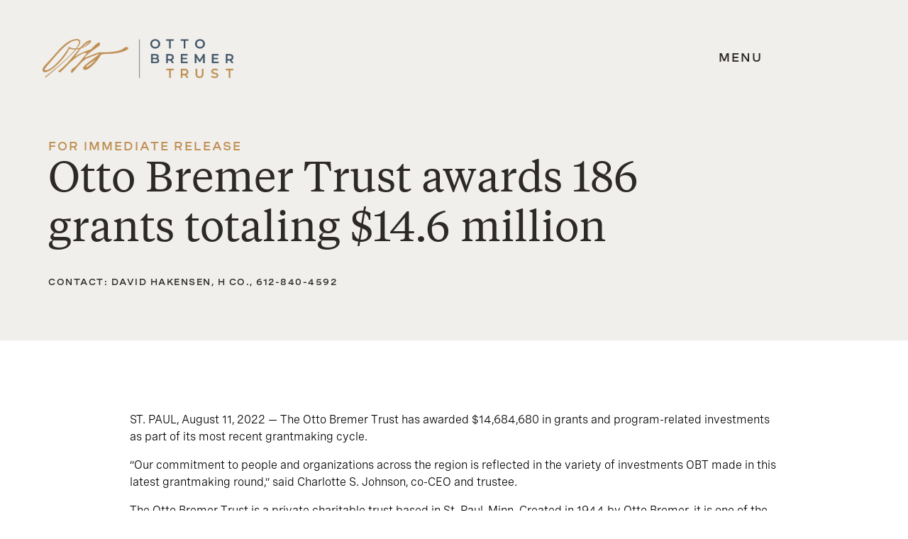

--- FILE ---
content_type: text/html; charset=UTF-8
request_url: https://ottobremer.org/news_stories/2022-08-11-news/
body_size: 23500
content:
 

<!DOCTYPE html>
<html lang="en-US">
<head>
	<meta name="statuscake">
	<meta charset="UTF-8" />
	<meta name="viewport" content="width=device-width" />
	<meta http-equiv="X-UA-Compatible" content="IE=edge"> 

	<title>Otto Bremer Trust awards 186 grants totaling $14.6 million - Otto Bremer Trust</title>
	<link rel="profile" href="http://gmpg.org/xfn/11" />
	<link rel="pingback" href="https://ottobremer.org/xmlrpc.php" />

	<!-- START: PreLoad FontAwesome -->
	<link rel="preload" href="https://ottobremer.org/wp-content/themes/otto-bremer-trust/assets/fonts/fontawesome-pro-7.1.0-web/webfonts/fa-solid-900.woff2" as="font" type="font/woff2" crossorigin="anonymous">
	<link rel="preload" href="https://ottobremer.org/wp-content/themes/otto-bremer-trust/assets/fonts/fontawesome-pro-7.1.0-web/webfonts/fa-brands-400.woff2" as="font" type="font/woff2" crossorigin="anonymous">
	<link rel="preload" href="https://ottobremer.org/wp-content/themes/otto-bremer-trust/assets/fonts/fontawesome-pro-7.1.0-web/webfonts/fa-regular-400.woff2" as="font" type="font/woff2" crossorigin="anonymous">
	<link rel="preload" href="https://ottobremer.org/wp-content/themes/otto-bremer-trust/assets/fonts/fontawesome-pro-7.1.0-web/webfonts/fa-light-300.woff2" as="font" type="font/woff2" crossorigin="anonymous">
	<!-- END: PreLoad FontAwesome -->

	<!-- add additional scripts and stylesheets to my_add_theme_scripts() in functions.php -->
		<meta name='robots' content='index, follow, max-image-preview:large, max-snippet:-1, max-video-preview:-1' />

	<!-- This site is optimized with the Yoast SEO plugin v26.7 - https://yoast.com/wordpress/plugins/seo/ -->
	<link rel="canonical" href="https://ottobremer.m02.project-qa.com/news_stories/2022-08-11-news/" />
	<meta property="og:locale" content="en_US" />
	<meta property="og:type" content="article" />
	<meta property="og:title" content="Otto Bremer Trust awards 186 grants totaling $14.6 million - Otto Bremer Trust" />
	<meta property="og:description" content="The Otto Bremer Trust has awarded $14,684,680 in grants and program-related investments as part of its most recent grantmaking cycle." />
	<meta property="og:url" content="https://ottobremer.m02.project-qa.com/news_stories/2022-08-11-news/" />
	<meta property="og:site_name" content="Otto Bremer Trust" />
	<meta property="article:modified_time" content="2022-09-16T22:46:24+00:00" />
	<meta name="twitter:card" content="summary_large_image" />
	<script type="application/ld+json" class="yoast-schema-graph">{"@context":"https://schema.org","@graph":[{"@type":"WebPage","@id":"https://ottobremer.m02.project-qa.com/news_stories/2022-08-11-news/","url":"https://ottobremer.m02.project-qa.com/news_stories/2022-08-11-news/","name":"Otto Bremer Trust awards 186 grants totaling $14.6 million - Otto Bremer Trust","isPartOf":{"@id":"https://ottobremer.m02.project-qa.com/#website"},"datePublished":"2022-08-11T11:05:13+00:00","dateModified":"2022-09-16T22:46:24+00:00","breadcrumb":{"@id":"https://ottobremer.m02.project-qa.com/news_stories/2022-08-11-news/#breadcrumb"},"inLanguage":"en-US","potentialAction":[{"@type":"ReadAction","target":["https://ottobremer.m02.project-qa.com/news_stories/2022-08-11-news/"]}]},{"@type":"BreadcrumbList","@id":"https://ottobremer.m02.project-qa.com/news_stories/2022-08-11-news/#breadcrumb","itemListElement":[{"@type":"ListItem","position":1,"name":"Home","item":"https://ottobremer.org/"},{"@type":"ListItem","position":2,"name":"News &amp; Publications","item":"https://ottobremer.m02.project-qa.com/news_stories/"},{"@type":"ListItem","position":3,"name":"Otto Bremer Trust awards 186 grants totaling $14.6 million"}]},{"@type":"WebSite","@id":"https://ottobremer.m02.project-qa.com/#website","url":"https://ottobremer.m02.project-qa.com/","name":"Otto Bremer Trust","description":"Good Lives Here","potentialAction":[{"@type":"SearchAction","target":{"@type":"EntryPoint","urlTemplate":"https://ottobremer.m02.project-qa.com/?s={search_term_string}"},"query-input":{"@type":"PropertyValueSpecification","valueRequired":true,"valueName":"search_term_string"}}],"inLanguage":"en-US"}]}</script>
	<!-- / Yoast SEO plugin. -->


<link rel="alternate" title="oEmbed (JSON)" type="application/json+oembed" href="https://ottobremer.org/wp-json/oembed/1.0/embed?url=https%3A%2F%2Fottobremer.org%2Fnews_stories%2F2022-08-11-news%2F" />
<link rel="alternate" title="oEmbed (XML)" type="text/xml+oembed" href="https://ottobremer.org/wp-json/oembed/1.0/embed?url=https%3A%2F%2Fottobremer.org%2Fnews_stories%2F2022-08-11-news%2F&#038;format=xml" />
<style id='wp-img-auto-sizes-contain-inline-css' type='text/css'>
img:is([sizes=auto i],[sizes^="auto," i]){contain-intrinsic-size:3000px 1500px}
/*# sourceURL=wp-img-auto-sizes-contain-inline-css */
</style>
<link rel='stylesheet' id='formidable-css' href='https://ottobremer.org/wp-content/plugins/formidable/css/formidableforms.css?ver=1191608' type='text/css' media='all' />
<style id='wp-emoji-styles-inline-css' type='text/css'>

	img.wp-smiley, img.emoji {
		display: inline !important;
		border: none !important;
		box-shadow: none !important;
		height: 1em !important;
		width: 1em !important;
		margin: 0 0.07em !important;
		vertical-align: -0.1em !important;
		background: none !important;
		padding: 0 !important;
	}
/*# sourceURL=wp-emoji-styles-inline-css */
</style>
<style id='wp-block-library-inline-css' type='text/css'>
:root{--wp-block-synced-color:#7a00df;--wp-block-synced-color--rgb:122,0,223;--wp-bound-block-color:var(--wp-block-synced-color);--wp-editor-canvas-background:#ddd;--wp-admin-theme-color:#007cba;--wp-admin-theme-color--rgb:0,124,186;--wp-admin-theme-color-darker-10:#006ba1;--wp-admin-theme-color-darker-10--rgb:0,107,160.5;--wp-admin-theme-color-darker-20:#005a87;--wp-admin-theme-color-darker-20--rgb:0,90,135;--wp-admin-border-width-focus:2px}@media (min-resolution:192dpi){:root{--wp-admin-border-width-focus:1.5px}}.wp-element-button{cursor:pointer}:root .has-very-light-gray-background-color{background-color:#eee}:root .has-very-dark-gray-background-color{background-color:#313131}:root .has-very-light-gray-color{color:#eee}:root .has-very-dark-gray-color{color:#313131}:root .has-vivid-green-cyan-to-vivid-cyan-blue-gradient-background{background:linear-gradient(135deg,#00d084,#0693e3)}:root .has-purple-crush-gradient-background{background:linear-gradient(135deg,#34e2e4,#4721fb 50%,#ab1dfe)}:root .has-hazy-dawn-gradient-background{background:linear-gradient(135deg,#faaca8,#dad0ec)}:root .has-subdued-olive-gradient-background{background:linear-gradient(135deg,#fafae1,#67a671)}:root .has-atomic-cream-gradient-background{background:linear-gradient(135deg,#fdd79a,#004a59)}:root .has-nightshade-gradient-background{background:linear-gradient(135deg,#330968,#31cdcf)}:root .has-midnight-gradient-background{background:linear-gradient(135deg,#020381,#2874fc)}:root{--wp--preset--font-size--normal:16px;--wp--preset--font-size--huge:42px}.has-regular-font-size{font-size:1em}.has-larger-font-size{font-size:2.625em}.has-normal-font-size{font-size:var(--wp--preset--font-size--normal)}.has-huge-font-size{font-size:var(--wp--preset--font-size--huge)}.has-text-align-center{text-align:center}.has-text-align-left{text-align:left}.has-text-align-right{text-align:right}.has-fit-text{white-space:nowrap!important}#end-resizable-editor-section{display:none}.aligncenter{clear:both}.items-justified-left{justify-content:flex-start}.items-justified-center{justify-content:center}.items-justified-right{justify-content:flex-end}.items-justified-space-between{justify-content:space-between}.screen-reader-text{border:0;clip-path:inset(50%);height:1px;margin:-1px;overflow:hidden;padding:0;position:absolute;width:1px;word-wrap:normal!important}.screen-reader-text:focus{background-color:#ddd;clip-path:none;color:#444;display:block;font-size:1em;height:auto;left:5px;line-height:normal;padding:15px 23px 14px;text-decoration:none;top:5px;width:auto;z-index:100000}html :where(.has-border-color){border-style:solid}html :where([style*=border-top-color]){border-top-style:solid}html :where([style*=border-right-color]){border-right-style:solid}html :where([style*=border-bottom-color]){border-bottom-style:solid}html :where([style*=border-left-color]){border-left-style:solid}html :where([style*=border-width]){border-style:solid}html :where([style*=border-top-width]){border-top-style:solid}html :where([style*=border-right-width]){border-right-style:solid}html :where([style*=border-bottom-width]){border-bottom-style:solid}html :where([style*=border-left-width]){border-left-style:solid}html :where(img[class*=wp-image-]){height:auto;max-width:100%}:where(figure){margin:0 0 1em}html :where(.is-position-sticky){--wp-admin--admin-bar--position-offset:var(--wp-admin--admin-bar--height,0px)}@media screen and (max-width:600px){html :where(.is-position-sticky){--wp-admin--admin-bar--position-offset:0px}}

/*# sourceURL=wp-block-library-inline-css */
</style><style id='global-styles-inline-css' type='text/css'>
:root{--wp--preset--aspect-ratio--square: 1;--wp--preset--aspect-ratio--4-3: 4/3;--wp--preset--aspect-ratio--3-4: 3/4;--wp--preset--aspect-ratio--3-2: 3/2;--wp--preset--aspect-ratio--2-3: 2/3;--wp--preset--aspect-ratio--16-9: 16/9;--wp--preset--aspect-ratio--9-16: 9/16;--wp--preset--color--black: #000000;--wp--preset--color--cyan-bluish-gray: #abb8c3;--wp--preset--color--white: #ffffff;--wp--preset--color--pale-pink: #f78da7;--wp--preset--color--vivid-red: #cf2e2e;--wp--preset--color--luminous-vivid-orange: #ff6900;--wp--preset--color--luminous-vivid-amber: #fcb900;--wp--preset--color--light-green-cyan: #7bdcb5;--wp--preset--color--vivid-green-cyan: #00d084;--wp--preset--color--pale-cyan-blue: #8ed1fc;--wp--preset--color--vivid-cyan-blue: #0693e3;--wp--preset--color--vivid-purple: #9b51e0;--wp--preset--gradient--vivid-cyan-blue-to-vivid-purple: linear-gradient(135deg,rgb(6,147,227) 0%,rgb(155,81,224) 100%);--wp--preset--gradient--light-green-cyan-to-vivid-green-cyan: linear-gradient(135deg,rgb(122,220,180) 0%,rgb(0,208,130) 100%);--wp--preset--gradient--luminous-vivid-amber-to-luminous-vivid-orange: linear-gradient(135deg,rgb(252,185,0) 0%,rgb(255,105,0) 100%);--wp--preset--gradient--luminous-vivid-orange-to-vivid-red: linear-gradient(135deg,rgb(255,105,0) 0%,rgb(207,46,46) 100%);--wp--preset--gradient--very-light-gray-to-cyan-bluish-gray: linear-gradient(135deg,rgb(238,238,238) 0%,rgb(169,184,195) 100%);--wp--preset--gradient--cool-to-warm-spectrum: linear-gradient(135deg,rgb(74,234,220) 0%,rgb(151,120,209) 20%,rgb(207,42,186) 40%,rgb(238,44,130) 60%,rgb(251,105,98) 80%,rgb(254,248,76) 100%);--wp--preset--gradient--blush-light-purple: linear-gradient(135deg,rgb(255,206,236) 0%,rgb(152,150,240) 100%);--wp--preset--gradient--blush-bordeaux: linear-gradient(135deg,rgb(254,205,165) 0%,rgb(254,45,45) 50%,rgb(107,0,62) 100%);--wp--preset--gradient--luminous-dusk: linear-gradient(135deg,rgb(255,203,112) 0%,rgb(199,81,192) 50%,rgb(65,88,208) 100%);--wp--preset--gradient--pale-ocean: linear-gradient(135deg,rgb(255,245,203) 0%,rgb(182,227,212) 50%,rgb(51,167,181) 100%);--wp--preset--gradient--electric-grass: linear-gradient(135deg,rgb(202,248,128) 0%,rgb(113,206,126) 100%);--wp--preset--gradient--midnight: linear-gradient(135deg,rgb(2,3,129) 0%,rgb(40,116,252) 100%);--wp--preset--font-size--small: 13px;--wp--preset--font-size--medium: 20px;--wp--preset--font-size--large: 36px;--wp--preset--font-size--x-large: 42px;--wp--preset--spacing--20: 0.44rem;--wp--preset--spacing--30: 0.67rem;--wp--preset--spacing--40: 1rem;--wp--preset--spacing--50: 1.5rem;--wp--preset--spacing--60: 2.25rem;--wp--preset--spacing--70: 3.38rem;--wp--preset--spacing--80: 5.06rem;--wp--preset--shadow--natural: 6px 6px 9px rgba(0, 0, 0, 0.2);--wp--preset--shadow--deep: 12px 12px 50px rgba(0, 0, 0, 0.4);--wp--preset--shadow--sharp: 6px 6px 0px rgba(0, 0, 0, 0.2);--wp--preset--shadow--outlined: 6px 6px 0px -3px rgb(255, 255, 255), 6px 6px rgb(0, 0, 0);--wp--preset--shadow--crisp: 6px 6px 0px rgb(0, 0, 0);}:where(.is-layout-flex){gap: 0.5em;}:where(.is-layout-grid){gap: 0.5em;}body .is-layout-flex{display: flex;}.is-layout-flex{flex-wrap: wrap;align-items: center;}.is-layout-flex > :is(*, div){margin: 0;}body .is-layout-grid{display: grid;}.is-layout-grid > :is(*, div){margin: 0;}:where(.wp-block-columns.is-layout-flex){gap: 2em;}:where(.wp-block-columns.is-layout-grid){gap: 2em;}:where(.wp-block-post-template.is-layout-flex){gap: 1.25em;}:where(.wp-block-post-template.is-layout-grid){gap: 1.25em;}.has-black-color{color: var(--wp--preset--color--black) !important;}.has-cyan-bluish-gray-color{color: var(--wp--preset--color--cyan-bluish-gray) !important;}.has-white-color{color: var(--wp--preset--color--white) !important;}.has-pale-pink-color{color: var(--wp--preset--color--pale-pink) !important;}.has-vivid-red-color{color: var(--wp--preset--color--vivid-red) !important;}.has-luminous-vivid-orange-color{color: var(--wp--preset--color--luminous-vivid-orange) !important;}.has-luminous-vivid-amber-color{color: var(--wp--preset--color--luminous-vivid-amber) !important;}.has-light-green-cyan-color{color: var(--wp--preset--color--light-green-cyan) !important;}.has-vivid-green-cyan-color{color: var(--wp--preset--color--vivid-green-cyan) !important;}.has-pale-cyan-blue-color{color: var(--wp--preset--color--pale-cyan-blue) !important;}.has-vivid-cyan-blue-color{color: var(--wp--preset--color--vivid-cyan-blue) !important;}.has-vivid-purple-color{color: var(--wp--preset--color--vivid-purple) !important;}.has-black-background-color{background-color: var(--wp--preset--color--black) !important;}.has-cyan-bluish-gray-background-color{background-color: var(--wp--preset--color--cyan-bluish-gray) !important;}.has-white-background-color{background-color: var(--wp--preset--color--white) !important;}.has-pale-pink-background-color{background-color: var(--wp--preset--color--pale-pink) !important;}.has-vivid-red-background-color{background-color: var(--wp--preset--color--vivid-red) !important;}.has-luminous-vivid-orange-background-color{background-color: var(--wp--preset--color--luminous-vivid-orange) !important;}.has-luminous-vivid-amber-background-color{background-color: var(--wp--preset--color--luminous-vivid-amber) !important;}.has-light-green-cyan-background-color{background-color: var(--wp--preset--color--light-green-cyan) !important;}.has-vivid-green-cyan-background-color{background-color: var(--wp--preset--color--vivid-green-cyan) !important;}.has-pale-cyan-blue-background-color{background-color: var(--wp--preset--color--pale-cyan-blue) !important;}.has-vivid-cyan-blue-background-color{background-color: var(--wp--preset--color--vivid-cyan-blue) !important;}.has-vivid-purple-background-color{background-color: var(--wp--preset--color--vivid-purple) !important;}.has-black-border-color{border-color: var(--wp--preset--color--black) !important;}.has-cyan-bluish-gray-border-color{border-color: var(--wp--preset--color--cyan-bluish-gray) !important;}.has-white-border-color{border-color: var(--wp--preset--color--white) !important;}.has-pale-pink-border-color{border-color: var(--wp--preset--color--pale-pink) !important;}.has-vivid-red-border-color{border-color: var(--wp--preset--color--vivid-red) !important;}.has-luminous-vivid-orange-border-color{border-color: var(--wp--preset--color--luminous-vivid-orange) !important;}.has-luminous-vivid-amber-border-color{border-color: var(--wp--preset--color--luminous-vivid-amber) !important;}.has-light-green-cyan-border-color{border-color: var(--wp--preset--color--light-green-cyan) !important;}.has-vivid-green-cyan-border-color{border-color: var(--wp--preset--color--vivid-green-cyan) !important;}.has-pale-cyan-blue-border-color{border-color: var(--wp--preset--color--pale-cyan-blue) !important;}.has-vivid-cyan-blue-border-color{border-color: var(--wp--preset--color--vivid-cyan-blue) !important;}.has-vivid-purple-border-color{border-color: var(--wp--preset--color--vivid-purple) !important;}.has-vivid-cyan-blue-to-vivid-purple-gradient-background{background: var(--wp--preset--gradient--vivid-cyan-blue-to-vivid-purple) !important;}.has-light-green-cyan-to-vivid-green-cyan-gradient-background{background: var(--wp--preset--gradient--light-green-cyan-to-vivid-green-cyan) !important;}.has-luminous-vivid-amber-to-luminous-vivid-orange-gradient-background{background: var(--wp--preset--gradient--luminous-vivid-amber-to-luminous-vivid-orange) !important;}.has-luminous-vivid-orange-to-vivid-red-gradient-background{background: var(--wp--preset--gradient--luminous-vivid-orange-to-vivid-red) !important;}.has-very-light-gray-to-cyan-bluish-gray-gradient-background{background: var(--wp--preset--gradient--very-light-gray-to-cyan-bluish-gray) !important;}.has-cool-to-warm-spectrum-gradient-background{background: var(--wp--preset--gradient--cool-to-warm-spectrum) !important;}.has-blush-light-purple-gradient-background{background: var(--wp--preset--gradient--blush-light-purple) !important;}.has-blush-bordeaux-gradient-background{background: var(--wp--preset--gradient--blush-bordeaux) !important;}.has-luminous-dusk-gradient-background{background: var(--wp--preset--gradient--luminous-dusk) !important;}.has-pale-ocean-gradient-background{background: var(--wp--preset--gradient--pale-ocean) !important;}.has-electric-grass-gradient-background{background: var(--wp--preset--gradient--electric-grass) !important;}.has-midnight-gradient-background{background: var(--wp--preset--gradient--midnight) !important;}.has-small-font-size{font-size: var(--wp--preset--font-size--small) !important;}.has-medium-font-size{font-size: var(--wp--preset--font-size--medium) !important;}.has-large-font-size{font-size: var(--wp--preset--font-size--large) !important;}.has-x-large-font-size{font-size: var(--wp--preset--font-size--x-large) !important;}
/*# sourceURL=global-styles-inline-css */
</style>

<style id='classic-theme-styles-inline-css' type='text/css'>
/*! This file is auto-generated */
.wp-block-button__link{color:#fff;background-color:#32373c;border-radius:9999px;box-shadow:none;text-decoration:none;padding:calc(.667em + 2px) calc(1.333em + 2px);font-size:1.125em}.wp-block-file__button{background:#32373c;color:#fff;text-decoration:none}
/*# sourceURL=/wp-includes/css/classic-themes.min.css */
</style>
<link rel='stylesheet' id='theme-vendor-styles-css' href='https://ottobremer.org/wp-content/themes/otto-bremer-trust/assets/dist/css/theme-vendor.min.css?ver=1768838675' type='text/css' media='' />
<link rel='stylesheet' id='theme-custom-styles-css' href='https://ottobremer.org/wp-content/themes/otto-bremer-trust/assets/dist/css/theme-custom.min.css?ver=1768838768' type='text/css' media='' />
<script type="text/javascript" src="https://ottobremer.org/wp-includes/js/jquery/jquery.min.js?ver=3.7.1" id="jquery-core-js"></script>
<script type="text/javascript" src="https://ottobremer.org/wp-includes/js/jquery/jquery-migrate.min.js?ver=3.4.1" id="jquery-migrate-js"></script>
<link rel="https://api.w.org/" href="https://ottobremer.org/wp-json/" /><link rel="EditURI" type="application/rsd+xml" title="RSD" href="https://ottobremer.org/xmlrpc.php?rsd" />
<meta name="generator" content="WordPress 6.9" />
<link rel='shortlink' href='https://ottobremer.org/?p=361' />
<script>document.documentElement.className += " js";</script>
<link rel="icon" href="https://ottobremer.org/wp-content/uploads/2022/09/obt-favicon-150x150.png" sizes="32x32" />
<link rel="icon" href="https://ottobremer.org/wp-content/uploads/2022/09/obt-favicon-300x300.png" sizes="192x192" />
<link rel="apple-touch-icon" href="https://ottobremer.org/wp-content/uploads/2022/09/obt-favicon-300x300.png" />
<meta name="msapplication-TileImage" content="https://ottobremer.org/wp-content/uploads/2022/09/obt-favicon-300x300.png" />
		<style type="text/css" id="wp-custom-css">
			.footer__bottom .frm-g-recaptcha > iframe {
	display: none;
}

.frm_fields_container div[aria-hidden=true] {
  overflow: hidden;
	width: 0;
	height: 0;
	position: absolute;
}		</style>
		
	<!-- START: FAVICON -->
		<link rel="shortcut icon" href="https://ottobremer.org/wp-content/uploads/2022/09/obt-favicon.png" type="image/png">
	<!-- END: FAVICON -->

	<!-- START: GOOGLE ANALYTICS -->
		<script async src="https://www.googletagmanager.com/gtag/js?id=UA-70848603-1"></script>
		<script>
			window.dataLayer = window.dataLayer || [];
			function gtag(){dataLayer.push(arguments);}
			gtag('js', new Date());

			gtag('config', 'UA-70848603-1');
		</script>
	<!-- END: GOOGLE ANALYTICS -->
</head>

<body class="wp-singular news_stories-template-default single single-news_stories postid-361 wp-theme-otto-bremer-trust" data-theme="light">
	<div class="wrapper">

		<header class="header" role="banner" aria-label="Global header navigation">
			<a class="screen-reader-text skip-link" href="#main">Skip to content</a>

									

						<div id="header--fixed" class="header--fixed">
				<div class="header__wrapper">
					
										<div class="header__item header__logo">
						<a href="https://ottobremer.org" aria-label="link to homepage" class="logo">
															<img 
									alt="logo"
									class="header__logo__img"
									draggable="false"
									height="70"
									src="https://ottobremer.org/wp-content/uploads/2022/08/obt-logo-lt-bg.png"
									width="334"
								/>
													</a>
												<button id="menu-trigger" aria-label="expand main navigation menu" class="header__menu__trigger main-trigger" aria-expanded="false" aria-controls="navigation-menu">
							<span class="trigger-text closed" data-darken="false">MENU</span>
							<span class="trigger-text open">CLOSE</span>
						</button>
					</div>

										<div class="header__nav__wrapper" role="dialog">
						<div class="header__item header__nav">
														<button id="desktop-menu-trigger" aria-label="close main navigation menu" class="header__menu__trigger tablet-min first-focusable-element" aria-expanded="true" aria-controls="navigation-menu">
								<span class="trigger-text open">CLOSE</span>
							</button>
							<div class="header__search">
								
<form action="https://ottobremer.org/" class="search-form" id="searchform" method="get" role="search" aria-label="Search this site">
	<label class="search-form--label" for="s" aria-labelledby="search-label">
		<span id="search-label" class="sr_only">Search this site</span>
		<input
			aria-label="Search this site"
			class="search-form--input"
			id="s"
			name="s"
			results=4
			placeholder="Search here"
			title="Search this site"
			type="search"
			value=""
		/>
		<button
			aria-label="search button"
			class="search-form--btn btn--search"
			type="submit">
				Search
		</button>
	</label>
</form>
							</div>

							<nav class="nav__wrapper" id="navigation-menu" aria-hidden="true" aria-label="Header main navigation">
								<div class="menu-main-menu-container"><ul id="menu-main-menu" class="menu"><li class='menu-heading menu-item menu-item-type-custom menu-item-object-custom menu-item-has-children' data-id='ABOUT US'><button class="menu-button" data-id="ABOUT US" data-url="/" data-type="menu-heading">ABOUT US</button>
<ul class="sub-menu  menu-depth-1">
<li class='inner-menu-heading menu-item menu-item-type-custom menu-item-object-custom menu-item-has-children' data-id='ABOUT US'><button class="menu-button" data-id="ABOUT US" data-url="/" data-type="inner-menu-heading">ABOUT US</button>
	<ul class="sub-menu sub-sub-menu menu-depth-2">
<li class=' menu-item menu-item-type-post_type menu-item-object-page' data-id='Mission &#038; History'><a href="https://ottobremer.org/about-us/mission-history/" data-id="Mission &#038; History">Mission &#038; History</a></li>
<li class=' menu-item menu-item-type-post_type menu-item-object-page' data-id='How We Work'><a href="https://ottobremer.org/about-us/how-we-work/" data-id="How We Work">How We Work</a></li>
<li class=' menu-item menu-item-type-post_type menu-item-object-page' data-id='Staff &#038; Trustees'><a href="https://ottobremer.org/about-us/staff-trustees/" data-id="Staff &#038; Trustees">Staff &#038; Trustees</a></li>
<li class=' menu-item menu-item-type-post_type menu-item-object-page' data-id='Contact Us'><a href="https://ottobremer.org/about-us/contact-us/" data-id="Contact Us">Contact Us</a></li>
<button class="back-btn btn--secondary">BACK</button></ul></li>
</ul></li>
<li class='menu-heading menu-item menu-item-type-custom menu-item-object-custom menu-item-has-children' data-id='GRANTMAKING'><button class="menu-button" data-id="GRANTMAKING" data-url="/" data-type="menu-heading">GRANTMAKING</button>
<ul class="sub-menu  menu-depth-1">
<li class='inner-menu-heading menu-item menu-item-type-custom menu-item-object-custom menu-item-has-children' data-id='GRANTMAKING'><button class="menu-button" data-id="GRANTMAKING" data-url="/" data-type="inner-menu-heading">GRANTMAKING</button>
	<ul class="sub-menu sub-sub-menu menu-depth-2">
<li class=' menu-item menu-item-type-post_type menu-item-object-page' data-id='Our Grantmaking'><a href="https://ottobremer.org/grantmaking/our-grantmaking/" data-id="Our Grantmaking">Our Grantmaking</a></li>
<li class=' menu-item menu-item-type-post_type menu-item-object-page' data-id='Current Grantees'><a href="https://ottobremer.org/grantmaking/current-grantees/" data-id="Current Grantees">Current Grantees</a></li>
<li class=' menu-item menu-item-type-post_type menu-item-object-page' data-id='Grantmaking FAQs'><a href="https://ottobremer.org/grantmaking/grantmaking-faqs/" data-id="Grantmaking FAQs">Grantmaking FAQs</a></li>
<li class=' menu-item menu-item-type-post_type menu-item-object-page' data-id='Grant &#038; PRI Search'><a href="https://ottobremer.org/grantmaking/grant-pri-search/" data-id="Grant &#038; PRI Search">Grant &#038; PRI Search</a></li>
<button class="back-btn btn--secondary">BACK</button></ul></li>
</ul></li>
<li class='menu-heading menu-item menu-item-type-custom menu-item-object-custom menu-item-has-children' data-id='PROGRAM-RELATED INVESTMENTS'><button class="menu-button" data-id="PROGRAM-RELATED INVESTMENTS" data-url="/" data-type="menu-heading">PROGRAM-RELATED INVESTMENTS</button>
<ul class="sub-menu  menu-depth-1">
<li class='inner-menu-heading menu-item menu-item-type-custom menu-item-object-custom menu-item-has-children' data-id='PROGRAM-RELATED INVESTMENTS'><button class="menu-button" data-id="PROGRAM-RELATED INVESTMENTS" data-url="/" data-type="inner-menu-heading">PROGRAM-RELATED INVESTMENTS</button>
	<ul class="sub-menu sub-sub-menu menu-depth-2">
<li class=' menu-item menu-item-type-post_type menu-item-object-page' data-id='How We Invest'><a href="https://ottobremer.org/program-related-investments/how-we-invest/" data-id="How We Invest">How We Invest</a></li>
<button class="back-btn btn--secondary">BACK</button></ul></li>
</ul></li>
<li class='menu-heading menu-item menu-item-type-custom menu-item-object-custom menu-item-has-children' data-id='NEWS & PUBLICATIONS'><button class="menu-button" data-id="NEWS & PUBLICATIONS" data-url="/" data-type="menu-heading">NEWS & PUBLICATIONS</button>
<ul class="sub-menu  menu-depth-1">
<li class='inner-menu-heading menu-item menu-item-type-custom menu-item-object-custom menu-item-has-children' data-id='NEWS & PUBLICATIONS'><button class="menu-button" data-id="NEWS & PUBLICATIONS" data-url="/" data-type="inner-menu-heading">NEWS & PUBLICATIONS</button>
	<ul class="sub-menu sub-sub-menu menu-depth-2">
<li class=' menu-item menu-item-type-post_type menu-item-object-page' data-id='Newsroom'><a href="https://ottobremer.org/news-publications/newsroom/" data-id="Newsroom">Newsroom</a></li>
<li class=' menu-item menu-item-type-post_type menu-item-object-page' data-id='Reports &#038; Publications'><a href="https://ottobremer.org/news-publications/reports-publications/" data-id="Reports &#038; Publications">Reports &#038; Publications</a></li>
<li class=' menu-item menu-item-type-post_type menu-item-object-page' data-id='Media Resources'><a href="https://ottobremer.org/news-publications/media-resources/" data-id="Media Resources">Media Resources</a></li>
<button class="back-btn btn--secondary">BACK</button></ul></li>
</ul></li>
</ul></div>							</nav>

							<div class="header__help">
								<p>
									Can't find what you’re looking for? Visit <a href="/about-us/contact-us">Contact Us</a> to reach out directly to someone who can help.
								</p>
							</div>

														<nav class="header__social" aria-label="Social Links Header">
								<ul class="header__social--links">
																				<li>
												<a 
													data-id="Twitter" 
													href="https://twitter.com/OttoBremer" 
													rel="noopener noreferrer"
													target="_blank"
																									>
													<span class="fab fa-x-twitter" aria-hidden="true"></span>
													<span class='sr-only'>Twitter</span>
												</a>
											</li>
																														<li>
												<a 
													data-id="Facebook" 
													href="https://www.facebook.com/ottobremertrust" 
													rel="noopener noreferrer"
													target="_blank"
													class="last-focusable-element"												>
													<span class="fab fa-facebook" aria-hidden="true"></span>
													<span class='sr-only'>Facebook</span>
												</a>
											</li>
																											</ul>
							</nav>
						</div>
					</div>
				</div>
			</div> 
			
		</header>

				<main id="main" class="main" aria-label="Primary page content"> 
<div class="page__wrapper post-361 news_stories type-news_stories status-publish hentry news_type-news-releases news_category-newsroom">
	<section class="page-title news_stories__heading" data-sub="true">
        <div class="container">
            <span class="page-title__eyebrow eyebrow">
                FOR IMMEDIATE RELEASE            </span>
            <h1 id="page-title" class="page-title__heading">
                Otto Bremer Trust awards 186 grants totaling $14.6 million            </h1>
							<h2 class="h5 page-title__subheading">Contact: David Hakensen, H Co., 612-840-4592</h2>
			        </div>
    </section>
	<section class="news_stories__content">
		<div class="container--small">
			 
				<p>ST. PAUL, August 11, 2022 — The Otto Bremer Trust has awarded $14,684,680 in grants and program-related investments as part of its most recent grantmaking cycle.</p>
<p>“Our commitment to people and organizations across the region is reflected in the variety of investments OBT made in this latest grantmaking round,” said Charlotte S. Johnson, co-CEO and trustee.</p>
<p>The Otto Bremer Trust is a private charitable trust based in St. Paul, Minn. Created in 1944 by Otto Bremer, it is one of the nation’s largest philanthropic organizations and is committed to supporting a better quality of life for residents of Minnesota, Montana, North Dakota, and Wisconsin. Since its founding, OBT has invested nearly $1 billion in people, places, and opportunities in its region.</p>
<p>A complete list of grants and program-related investments by region and state is included below.</p>
<h4>North Dakota Statewide</h4>
<p><strong>SADD Students Against Driving Drunk, Inc.</strong>, Washington, DC, <strong>$25,000</strong>. To support student mental health through peer-to-peer intervention, support, training, and suicide prevention programs.</p>
<h4>Greater North Dakota</h4>
<p><strong>Bismarck Global Neighbors</strong>, Bismarck, ND, <strong>$10,000</strong>. For general operations to support basic needs, promote positive civic and social engagement, support vocational development, and foster refugee and New American integration in Bismarck, North Dakota.</p>
<p><strong>Dakota Prairie Community Action Agency, Inc.</strong>, Devils Lake, ND, <strong>$52,248</strong>. For capital support to renovate the DPCAA building to better serve low-income individuals and families and those facing unexpected economic crises in Devils Lake, North Dakota.</p>
<p><strong>Welcome House, Inc.</strong>, Bismarck, ND, <strong>$75,000</strong>. For general operations to provide housing, basic necessities, case management, and supportive services to homeless families in Bismarck, North Dakota.</p>
<h4>Red River Valley</h4>
<p><strong>Centre, Inc.</strong>, Fargo, ND, <strong>$4,973</strong>. To provide rehabilitative services to individuals to achieve social reintegration.</p>
<p><strong>High Plains Fair Housing Center, Inc.</strong>, Grand Forks, ND, <strong>$45,000</strong>. For general operations to provide comprehensive fair housing education, outreach, advocacy support, and enforcement to ensure equal housing opportunities in North Dakota.</p>
<p><strong>Jeremiah Program</strong>, Minneapolis, MN, <strong>$50,000</strong>. For general operations to provide housing and support single mothers experiencing poverty in the Red River Valley.</p>
<p><strong>Lakes &amp; Prairies Community Action Partnership, Inc.</strong>, Moorhead, MN, <strong>$80,000</strong>. To elminate poverty by empowering families and engaging communities.</p>
<p><strong>Northlands Rescue Mission</strong>, Grand Forks, ND, <strong>$60,000</strong>. For general operations to provide emergency shelter for men, women, and families experiencing homelessness.</p>
<p><strong>Rebuilding Together Fargo-Moorhead Area</strong>, Fargo, ND, <strong>$40,000</strong>. For general operations to renovate and repair homes for individuals with disabilities, aging seniors, military veterans, and those who are experiencing financial difficulties.</p>
<p><strong>Richland Wilkin Emergency Food Pantry, Inc.</strong>, Wahpeton, ND, <strong>$60,000</strong>. To provide an emergency food supply to those in need in Richland County, North Dakota, and Wilkin County, Minnesota.</p>
<p><strong>Sanford Medical Center Fargo</strong>, Fargo, ND, <strong>$45,000</strong>. To promote child wellness and prevent child abuse by providing caregivers the knowledge, skills, and strategies necessary to understand their child?s development.</p>
<p><strong>Southeastern North Dakota Community Action Agency</strong>, Fargo, ND, <strong>$80,000</strong>. To empower families through skills training, career placement, and increased income and stability.</p>
<p><strong>Violence Intervention Project, Inc.</strong>, Thief River Falls, MN, <strong>$85,000</strong>. For general operations to provide advocacy, shelter/housing, and resources for individuals and families seeking safety from relationship and family violence.</p>
<h4>Northern Minnesota</h4>
<p><strong>Akeley Regional Community Center, Inc.</strong>, Akeley, MN, <strong>$50,000</strong>. To provide safe shelter and wraparound supportive services to survivors of domestic violence in Hubbard, Clearwater, and Cass Counties.</p>
<p><strong>Community Action Duluth</strong>, Duluth, MN, <strong>$30,000</strong>. To provide free, volunteer-powered tax filing assistance to low- to moderate-income people in northeastern Minnesota.</p>
<p><strong>Essentia Health Foundation</strong>, Duluth, MN, <strong>$225,000</strong>. To purchase critical medical equipment to provide critical care for infants and families receiving care at Essentia Health St. Mary&#8217;s Medical and Trauma Center Birthplace in Duluth, Minnesota.</p>
<p><strong>Family Pathways</strong>, North Branch, MN, <strong>$150,000</strong>. For general operations to provide food, domestic violence shelter, sexual assault services, and senior programming to residents in east-central Minnesota and western Wisconsin.</p>
<p><strong>Local Initiatives Support Corporation</strong>, Duluth, MN, <strong>$50,000</strong>. For general operations of the Duluth LISC location to support equitable community and economic development in Duluth.</p>
<p><strong>North St. Louis County Habitat for Humanity</strong>, Virginia, MN, <strong>$30,000</strong>. For general operations to help low-income families build and buy simple, decent, and affordable homes on the Iron Range of Minnesota.</p>
<p><strong>Second Harvest Northern Lakes Food Bank</strong>, Duluth, MN, <strong>$1,500,000</strong> (program-related investment). To increase capacity for food acquisition and distribution for food insecure families, children and seniors</p>
<p><strong>United Way of Northeastern Minnesota</strong>, Chisholm, MN, <strong>$45,000</strong>. To support the Buddy Backpack program, which provides emergency food provisions to children in northeastern Minnesota.</p>
<h4>Central Minnesota</h4>
<p><strong>Boys &amp; Girls Club of Detroit Lakes, Inc.</strong>, Perham, MN, <strong>$80,000</strong>. To support the launch of a preschool program.</p>
<p><strong>Boys and Girls Clubs of Central Minnesota</strong>, Saint Cloud, MN, <strong>$70,000</strong>. For general operations to provide programs that promote and enhance youth development.</p>
<p><strong>ConnectAbility of MN</strong>, Saint Cloud, MN, <strong>$20,000</strong>. For general operations to connect people with disabilities and seniors to reliable and safe transportation, chore services, and assistive technology in central and northern Minnesota.</p>
<p><strong>Douglas County Car Care Program</strong>, Alexandria, MN, <strong>$75,000</strong>. For general operations to provide car donations and repairs to low-income residents of west-central Minnesota.</p>
<p><strong>Family Safety Network of Cass County</strong>, Walker, MN, <strong>$20,000</strong>. For general operations to provide advocacy, support, and referral services to domestic violence victims and their families.</p>
<p><strong>Lakes Area Habitat for Humanity</strong>, Brainerd, MN, <strong>$40,000</strong>. For capital support of building equipment.</p>
<p><strong>Lakes Area Interfaith Caregivers dba Interfaith Volunteers</strong>, Baxter, MN, <strong>$23,000</strong>. For general operations to provide transportation and home modification services for low-income seniors and people with disabilities, allowing them to live safely and independently at home.</p>
<p><strong>Pearl Battered Women&#8217;s Resource Center</strong>, Milaca, MN, <strong>$45,000</strong>. For general operations to provide safety and supportive services to victims of domestic violence and sexual assault and their children.</p>
<p><strong>Regents of the University of Minnesota</strong>, Morris, MN, <strong>$70,000</strong>. To support the Center for Small Towns, which works to improve the vitality and resilience of small towns in greater Minnesota.</p>
<p><strong>Rise Incorporated</strong>, Minneapolis, MN, <strong>$50,000</strong>. To support people with mental illness to overcome the barriers they face and successfully re-enter the community after incarceration.</p>
<p><strong>West Central Minnesota Communities Action, Inc.</strong>, Elbow Lake, MN, <strong>$100,000</strong>. To provide free taxpayer assistance to low-income, disadvantaged individuals and families in west-central Minnesota.</p>
<p><strong>White Earth Land Recovery Project (WELRP)</strong>, Callaway, MN, <strong>$75,000</strong>. For general operations to nurture a vibrant community by addressing food security, building economic development, and fostering health and wellness.</p>
<p><strong>Willmar Public Schools, #347</strong>, Willmar, MN, <strong>$40,000</strong>. To connect low-income and at-risk children and families to resources in the public schools and broader Willmar community.</p>
<h4>Twin Cities Metropolitan Area</h4>
<p><strong>180 Degrees, Inc.</strong>, Minneapolis, MN, <strong>$300,000</strong>. For general operations to serve at-risk youth and for capital support to renovate a youth shelter in St. Cloud.</p>
<p><strong>AccessAbility, Inc.</strong>, Minneapolis, MN, <strong>$50,000</strong>. To support Project Connect, providing workforce training and support for people with barriers to employment and community inclusion.</p>
<p><strong>African Immigrants Community Services</strong>, Minneapolis, MN, <strong>$30,000</strong>. For general operations to provide wrap-around social services to improve employment, housing, and health outcomes for immigrants and refugees.</p>
<p><strong>Ain Dah Yung Center</strong>, Saint Paul, MN, <strong>$125,000</strong>. For general operations to provide culturally responsive supportive housing and wraparound services for homeless Native youth aged 5-24.</p>
<p><strong>AMAZE</strong>, Saint Paul, MN, <strong>$20,000</strong>. For general operations to create and deliver anti-bias programs, training, coaching, and consultation for schools, communities, and organizations.</p>
<p><strong>At Home Group, Inc. dba Small Sums</strong>, Saint Paul, MN, <strong>$55,000</strong>. For general operations to provide the required work clothes, shoes, trade tools, and/or professional licenses to Twin Cities homeless clients who have found jobs.</p>
<p><strong>Avivo</strong>, Minneapolis, MN, <strong>$65,000</strong>. To provide housing and food support for pregnant women and mothers with children while they are in intensive substance use disorder treatment.</p>
<p><strong>Boys &amp; Girls Clubs of the Twin Cities</strong>, Saint Paul, MN, <strong>$55,000</strong>. For general operations to provide out-of-school time programming for children and youth in the Twin Cities metro area.</p>
<p><strong>The Bridge for Youth</strong>, Minneapolis, MN, <strong>$110,000</strong>. For general operations to provide crisis intervention, shelter, and supportive services for youth experiencing homelessness.</p>
<p><strong>Hallie Q. Brown Community Center, Inc.</strong>, Saint Paul, MN, <strong>$60,000</strong>. For general operations to support and improve the health and well-being of people in the Summit-University neighborhood of St. Paul.</p>
<p><strong>Change, Inc.</strong>, Saint Paul, MN, <strong>$75,000</strong>. For general operations to provide community-based education, job training, and mental health services for youth and their families in the Twin Cities.</p>
<p><strong>Children&#8217;s Health Care Foundation</strong>, Edina, MN, <strong>$100,000</strong>. To address trauma and re-establish healthy adolescent development for sexually abused and exploited youth in Ramsey and Hennepin Counties.</p>
<p><strong>CLUES, Comunidades Latinas Unidas en Servicio</strong>, Saint Paul, MN, <strong>$70,000</strong>. To advance access to economic opportunities for low-income Latinos and immigrants through culturally responsive, prosperity-building initiatives in Austin and Willmar, Minnesota.</p>
<p><strong>Community Emergency Assistance Programs, Inc.</strong>, Brooklyn Center, MN, <strong>$100,000</strong>. For general operations to launch a mobile food program and provide wrap-around basic needs services for low-income households.</p>
<p><strong>Community Thread</strong>, Stillwater, MN, <strong>$20,000</strong>. For general operations to improve the quality of life for senior adults and people with disabilities.</p>
<p><strong>Corner House</strong>, Minneapolis, MN, <strong>$175,000</strong>. For general operations to provide comprehensive abuse response, advocacy, and healing services for child survivors of abuse.</p>
<p><strong>East Side Learning Center</strong>, Saint Paul, MN, <strong>$55,000</strong>. For general operations to provide literacy tutoring for K-3 students and support to families in St. Paul&#8217;s east side as they help their children advance their education.</p>
<p><strong>Emma Norton Services</strong>, Saint Paul, MN, <strong>$325,000</strong>. To support Emma Norton Services housing and supportive services to increase stability and self-sufficiency for women, individuals, and families who were formerly homeless and struggle with mental health in the Twin Cities east metro area.</p>
<p><strong>Every Meal</strong>, Roseville, MN, <strong>$300,000</strong> (program-related investment). To support capital needs, specifically to purchase and retain adequate and well-priced inventory.</p>
<p><strong>Family Values for Life</strong>, Saint Paul, MN, <strong>$35,000</strong>. For general operations to provide support services to stabilize and build strong families in east St. Paul.</p>
<p><strong>Greater Twin Cities United Way</strong>, Minneapolis, MN, <strong>$50,000</strong>. For Generation Next, a collective impact approach to systemic change for equitable outcomes among Twin Cities students from early childhood through post-secondary and into their careers.</p>
<p><strong>Helen Keller International</strong>, New York, NY, <strong>$25,000</strong>. To provide free comprehensive eye health services and prescription glasses for underserved communities in the Twin Cities.</p>
<p><strong>HIRED</strong>, Minneapolis, MN, <strong>$60,000</strong>. For general operations to provide responsive and data- and participant-informed programming to prepare workers for a rapidly changing economy.</p>
<p><strong>Hope Dental Clinic</strong>, Saint Paul, MN, <strong>$100,000</strong>. For general operations to provide free dental care, education, and outreach to low-income and uninsured adults, children, and families.</p>
<p><strong>Hunger Impact Partners</strong>, Minneapolis, MN, <strong>$65,000</strong>. For general operations to leverage four high-impact federal nutrition programs to provide meals to children with food insecurity.</p>
<p><strong>Jeremiah Program</strong>, Minneapolis, MN, <strong>$40,000</strong>. For general operations to provide housing and support single mothers experiencing poverty in Minneapolis-St. Paul.</p>
<p><strong>Jewish Community Action</strong>, Saint Paul, MN, <strong>$30,000</strong>. To provide housing stabilization support, leadership development, and community building for tenants</p>
<p><strong>Jewish Family and Children&#8217;s Service of Minneapolis</strong>, Minneapolis, MN, <strong>$100,000</strong>. For general operations to deliver services that increase opportunities, sustain healthy relationships, and provide support.</p>
<p><strong>Keystone Community Services</strong>, Saint Paul, MN, <strong>$225,000</strong>. For general operations to provide basic needs, youth, and senior services for families and to construct a new expanded community food shelf in St. Paul.</p>
<p><strong>Kids-N-Kinship, Inc.</strong>, Apple Valley, MN, <strong>$35,000</strong>. For general operations to provide mentor relationships to children and youth in the southern Twin Cities suburbs.</p>
<p><strong>LatinoLEAD</strong>, Saint Paul, MN, <strong>$30,000</strong>. For general operations and capacity building to support Latinx leaders as they create innovative solutions for the collective influence, success, and power of Latinx Minnesotans across sectors and geographic communities.</p>
<p><strong>Launch Ministry</strong>, Chaska, MN, <strong>$20,000</strong>. For general operations to provide a safe space, mentoring, and housing support for young adults in Carver and Scott Counties.</p>
<p><strong>Learning Disabilities Association</strong>, Golden Valley, MN, <strong>$60,000</strong>. To provide early prevention and intervention support for families, schools, and students for greater literacy and math success from preschool through high school in the Twin Cities.</p>
<p><strong>Lee Carlson Center for Mental Health and Well-Being</strong>, Fridley, MN, <strong>$85,000</strong>. For general operations to provide affordable mental health services for families, children, youth, and adults.</p>
<p><strong>The Lift Garage</strong>, Minneapolis, MN, <strong>$75,000</strong>. For general operations to provide low-cost car repairs to low-income individuals in the Twin Cities metro area.</p>
<p><strong>MacPhail Center for Music</strong>, Minneapolis, MN, <strong>$75,000</strong>. To expand and enhance music education opportunities for pre-K through 12th grade students via innovative and cost-effective live online learning experiences.</p>
<p><strong>Mediation Services for Anoka County</strong>, Minneapolis, MN, <strong>$30,000</strong>. For general operations to provide accessible, affordable mediation and restorative services for residents of Anoka County and neighboring communities.</p>
<p><strong>Mental Health Collective dba Watercourse Counseling Center</strong>, Minneapolis, MN, <strong>$70,000</strong>. For general operations to provide Minneapolis youth and families with community-driven and school-based mental health services.</p>
<p><strong>Minnesota Alliance for Volunteer Advancement</strong>, Saint Paul, MN, <strong>$60,000</strong>. For general operations to build capacity for nonprofits through volunteer service and support.</p>
<p><strong>Minnesota Alliance with Youth</strong>, Saint Paul, MN, <strong>$85,000</strong>. For general operations to support youth and ensure all youth have equitable educational opportunities.</p>
<p><strong>Minnesota Community Healthcare Network</strong>, Wayzata, MN, <strong>$30,000</strong>. For general operations to provide comprehensive treatment and integrated care and promote wellness and recovery.</p>
<p><strong>Minnesota Museum of American Art</strong>, Saint Paul, MN, <strong>$50,000</strong>. For general operationsto provide collaborative, co-created exhibitions and programming for and with St. Paul communities that are underrepresented in art museums.</p>
<p><strong>Montessori Training Center of Minnesota</strong>, Saint Paul, MN, <strong>$35,000</strong>. To support the Birth to Five program.</p>
<p><strong>Neighborhood Justice Center, Inc.</strong>, Saint Paul, MN, <strong>$85,000</strong>. For general operations to provide comprehensive, high-quality criminal defense, expungement, and crime prevention education services to low-income community members.</p>
<p><strong>NorthPoint Health and Wellness Center, Inc.</strong>, Minneapolis, MN, <strong>$100,000</strong>. For general operations to provide integrated health and human services to promote long-term stability for individuals and families in north Minneapolis.</p>
<p><strong>The Open Door</strong>, Eagan, MN, <strong>$95,000</strong>. For general operations to end local hunger in Dakota County through access to healthy food.</p>
<p><strong>Our Saviour&#8217;s Community Services</strong>, Minneapolis, MN, <strong>$55,000</strong>. For general operations and capacity building to provide emergency shelter, housing support, adult basic education, English classes, and wraparound support to individuals living in south Minneapolis.</p>
<p><strong>Phoenix Alternatives, Inc.</strong>, White Bear Lake, MN, <strong>$35,000</strong>. For general operations to ensure people with intellectual and/or developmental disabilities are engaged through employment and arts.</p>
<p><strong>Propel Nonprofits</strong>, Minneapolis, MN, <strong>$125,000</strong>. For general operations for programs and services strengthening nonprofits through sound finance, strategy, and governance.</p>
<p><strong>Reach for Resources, Inc.</strong>, Minnetonka, MN, <strong>$35,000</strong>. To provide housing, employment, and individualized support to enable adults with developmental disabilities to live independently in the community.</p>
<p><strong>Red Lake Band of Chippewa Indians</strong>, Red Lake, MN, <strong>$30,000</strong>. To provide senior services and transportation for elderly Red Lake Tribal members in the Twin Cities area.</p>
<p><strong>RELATE, Inc.</strong>, Minnetonka, MN, <strong>$70,000</strong>. For general operations to provide free or reduced-fee mental health services for school-, community-, and office-based clients in the western Twin Cities suburbs.</p>
<p><strong>Renewing the Countryside</strong>, Minneapolis, MN, <strong>$20,000</strong>. To support emerging farmers in gaining secure and affordable access to farmland in Minnesota.</p>
<p><strong>ResourceWest, Inc.</strong>, Hopkins, MN, <strong>$55,000</strong>. For general operations to provide support services and resources for individuals and families to achieve greater stability.</p>
<p><strong>RS EDEN</strong>, Minneapolis, MN, <strong>$65,000</strong>. To provide affordable supportive housing for individuals and families experiencing homelessness.</p>
<p><strong>Sabathani Community Center, Inc.</strong>, Minneapolis, MN, <strong>$55,000</strong>. For general operations to provide food support and to serve as a hub for south Minneapolis nonprofit organizations.</p>
<p><strong>St. Croix Family Resource Center</strong>, Stillwater, MN, <strong>$60,000</strong>. For general operations to provide basic needs and housing support for youth and families experiencing housing instability in Washington County.</p>
<p><strong>St. David&#8217;s Center</strong>, Minnetonka, MN, <strong>$75,000</strong>. To improve child and family outcomes by providing accessible, comprehensive mental health services.</p>
<p><strong>St. Marys Health Clinics</strong>, Saint Paul, MN, <strong>$80,000</strong>. For general operations to provide medical care, public health outreach, and health education to Spanish-speaking immigrants who lack access to insurance.</p>
<p><strong>The Sanneh Foundation, Inc.</strong>, Saint Paul, MN, <strong>$500,000</strong>. For general operations to empower youth and improve community well-being with culturally responsive programs that provide equitable access to opportunities and resources necessary for healthy communities.</p>
<p><strong>Scott-Carver-Dakota CAP Agency</strong>, Shakopee, MN, <strong>$80,000</strong>. To expand mobile food distributions to address food insecurity in Scott and Carver Counties.</p>
<p><strong>Southside Harm Reduction Services</strong>, Minneapolis, MN, <strong>$70,000</strong>. For general operations to support people who use drugs to improve health and safety outcomes and foster community building in the Twin Cities.</p>
<p><strong>Summit Academy OIC</strong>, Minneapolis, MN, <strong>$200,000</strong>. For general operations to offer adult education, training, and career placement for low-income communities of color.</p>
<p><strong>Tree Trust</strong>, Saint Paul, MN, <strong>$70,000</strong>. To provide job readiness training, paid work experience, career navigation, and access to industry-recognized credentialing for people in the Twin Cities.</p>
<p><strong>Twin Cities Habitat for Humanity, Inc.</strong>, Saint Paul, MN, <strong>$220,000</strong>. To preserve and expand affordable housing for families in Dakota County.</p>
<p><strong>Twin Cities Rise!</strong>, Minneapolis, MN, <strong>$100,000</strong>. For general operations to provide job skills training for individuals with barriers to long-term employment and stability.</p>
<p><strong>University of St. Thomas</strong>, Saint Paul, MN, <strong>$25,000</strong>. For a journalism incubator program to provide college readiness, writing skills development, and multimedia experiences for underrepresented youth.</p>
<p><strong>Valley Outreach</strong>, Stillwater, MN, <strong>$65,000</strong>. For the general operations to provide food, clothing, and personalized support to move people towards stability in the Stillwater area.</p>
<p><strong>Washburn Center for Children</strong>, Minneapolis, MN, <strong>$100,000</strong>. For general operations to provide mental health services to help children and families thrive in the Twin Cities.</p>
<p><strong>Wayside House, Inc.</strong>, Saint Louis Park, MN, <strong>$65,000</strong>. To provide comprehensive recovery services and support for women, children, and families impacted by substance use disorders.</p>
<p><strong>West Side Community Health Services, Inc. dba Minnesota Community Care</strong>, Saint Paul, MN, <strong>$120,000</strong>. For general operations to provide primary health care services to medically underserved communities in the Twin Cities.</p>
<p><strong>Women&#8217;s Initiative for Self-Empowerment (WISE), Inc.</strong>, Saint Paul, MN, <strong>$40,000</strong>. For general operations to provide youth development programs for immigrant and refugee girls and women to become self-sufficient.</p>
<p><strong>Zion Originated Outreach Ministry</strong>, Minneapolis, MN, <strong>$50,000</strong>. For general operations to provide affordable and supportive permanent housing for homeless and low-income families in the Twin Cities.</p>
<h4>Southern Minnesota</h4>
<p><strong>C.A.R.E. Clinic</strong>, Red Wing, MN, <strong>$50,000</strong>. For general operations to provide access to affordable and culturally competent medical, dental, mental health, legal, and social services for underserved individuals and families in Goodhue County.</p>
<p><strong>Children&#8217;s Dental Health Services</strong>, Rochester, MN, <strong>$60,000</strong>. For general operations to provide quality comprehensive dental care and education for underserved children in southeastern Minnesota.</p>
<p><strong>Child&#8217;s Place</strong>, Redwood Falls, MN, <strong>$20,000</strong>. For general operations to provide advocacy services to support child victims of crime and their caregivers in southwest Minnesota.</p>
<p><strong>Dyslexia Institute of Minnesota Inc., dba The Reading Center</strong>, Rochester, MN, <strong>$75,000</strong>. For general operations to increase the educational outcomes for underserved dyslexic students through testing, tutoring, and teacher training.</p>
<p><strong>Emergency Community Help Organization (ECHO)</strong>, Mankato, MN, <strong>$50,000</strong>. For general operations to provide food assistance and referrals to individuals experiencing food insecurity in south-central Minnesota.</p>
<p><strong>Engage Winona</strong>, Winona, MN, <strong>$35,000</strong>. For general operations to support the capacity of community leaders through leadership development and community engagement opportunities.</p>
<p><strong>Grace Lutheran Church</strong>, Albert Lea, MN, <strong>$15,000</strong>. To provide supplemental food support for children in Albert Lea, Minnesota.</p>
<p><strong>Greater Mankato Area United Way</strong>, Mankato, MN, <strong>$35,000</strong>. To support healthy development of low-income youth by reducing financial barriers to participate in after-school enrichment activities.</p>
<p><strong>Highland Manor, Inc. dba Oak Hills Living Center</strong>, New Ulm, MN, <strong>$50,000</strong>. To build and renovate a long-term care facility for seniors in Brown County.</p>
<p><strong>Jeremiah Program</strong>, Minneapolis, MN, <strong>$50,000</strong>. For general operations to provide housing and support for single mothers to pursue post-secondary education in the Rochester area.</p>
<p><strong>Lake Crystal Area Recreation Center, Inc.</strong>, Lake Crystal, MN, <strong>$30,000</strong>. For general operations to improve the health and quality of life for residents through wellness education, fitness, and recreation.</p>
<p><strong>The Landing MN, Inc.</strong>, Rochester, MN, <strong>$50,000</strong>. To provide hot meals for people experiencing homelessness in Rochester.</p>
<p><strong>Laura Baker Services Association</strong>, Northfield, MN, <strong>$50,000</strong>. For general operations to provide housing and support services for individuals with developmental disabilities and their families.</p>
<p><strong>Legal Assistance of Olmsted County</strong>, Rochester, MN, <strong>$55,000</strong>. For general operations to improve legal outcomes and stability for families and individuals living in poverty.</p>
<p><strong>Life Work Planning Center Board, Inc.</strong>, Mankato, MN, <strong>$30,000</strong>. For general operations to provide family stabilization services and foster essential skills to support women entering the workforce.</p>
<p><strong>Living Earth Center</strong>, Mankato, MN, <strong>$20,000</strong>. For general operations to grow resilient communities by cultivating healthy food and fostering relationships.</p>
<p><strong>Mankato Area Foundation</strong>, Mankato, MN, <strong>$78,000</strong>. For general operations to implement a strategic reorganization for growth and to support the nonprofit sector meet the needs of the Mankato area.</p>
<p><strong>Mankato Public School District 77</strong>, Mankato, MN, <strong>$87,459</strong>. To provide supportive services and supplemental instruction to improve educational outcomes for community college students in Mankato.</p>
<p><strong>Minnesota Civil Liberties Union Foundation</strong>, Minneapolis, MN, <strong>$65,000</strong>. To provide outreach, education, and advocacy to protect the civil liberties of immigrants and refugees in Minnesota.</p>
<p><strong>Mower County Seniors, Inc.</strong>, Austin, MN, <strong>$60,000</strong>. For general operations to provide comprehensive, high-quality programs to enhance the well-being of older adults in Mower County.</p>
<p><strong>Northfield Union of Youth, Inc.</strong>, Northfield, MN, <strong>$55,000</strong>. For general operations to provide services for youth to access basic needs, housing stability, and mental health support in Northfield.</p>
<p><strong>VINE Faith in Action, Inc.</strong>, Mankato, MN, <strong>$60,000</strong>. For general operations to promote the wellbeing of aging adults through services, support, and community engagement.</p>
<h4>Minnesota Statewide</h4>
<p><strong>Girl Scouts of Minnesota and Wisconsin River Valleys, Inc.</strong>, Saint Paul, MN, <strong>$195,000</strong>. To provide girls in the Twin Cities and southern Minnesota with culturally relevant programs designed to address critical needs.</p>
<p><strong>Grantmakers for Effective Organizations</strong>, Washington, DC, <strong>$14,000</strong>. For membership renewal to help grantees achieve meaningful results and promote strategies and practices that contribute to grantee success.</p>
<p><strong>ISAIAH</strong>, Saint Paul, MN, <strong>$25,000</strong>. For general operations to develop multiracial, multi-faith leadership promoting racial and economic justice in greater Minnesota.</p>
<p><strong>Second Harvest Heartland, Inc.</strong>, Brooklyn Park, MN, <strong>$300,000</strong>. To reduce food insecurity in underserved communities in Minnesota and North Dakota.</p>
<p><strong>Violence Free Minnesota</strong>, Saint Paul, MN, <strong>$75,000</strong>. For general operations of a statewide anchor organization for domestic violence and sexual abuse programs as they address emerging issues in housing and public safety.</p>
<p><strong>Whole Woman&#8217;s Advocacy Alliance</strong>, Minneapolis, MN, <strong>$65,000</strong>. For general operations to provide comprehensive reproductive health services and education to women of reproductive age in Minnesota.</p>
<h4>Western Montana</h4>
<p><strong>Big Brothers Big Sisters Of Butte Silver Bow</strong>, Butte, MT, <strong>$20,000</strong>. For general operations to create and support one-to-one mentoring relationships for youth.</p>
<p><strong>Code Girls United</strong>, Kalispell, MT, <strong>$30,000</strong>. For general operations to provide opportunities for girls in Montana to learn computer science, coding, and business.</p>
<p><strong>Friends of the Children &#8211; Montana</strong>, Missoula, MT, <strong>$40,000</strong>. For general operations to support long-term, individualized professional mentor relationships for youth and families in Montana.</p>
<p><strong>Garden City Harvest, Inc.</strong>, Missoula, MT, <strong>$50,000</strong>. For general operations to reduce food insecurity through growing and improving access to local, affordable, and nutritious produce.</p>
<p><strong>Greater Missoula Family YMCA</strong>, Missoula, MT, <strong>$500,000</strong>. To support construction and renovation of the YMCA campus to increase child care access, enhance out-of-school programs for youth, and improve health and wellness offerings for all.</p>
<p><strong>Sanders County Community Development Corporation</strong>, Thompson Falls, MT, <strong>$15,000</strong>. For general operations to support economic development through business expansion, technical assistance, workforce training, and regional promotion in western Montana.</p>
<p><strong>Watson Children&#8217;s Shelter, Inc.</strong>, Missoula, MT, <strong>$40,000</strong>. For general operations to provide safety, nurturing, and stability to children and families through home visiting and emergency shelter.</p>
<h4>Central Montana</h4>
<p><strong>ASPEN &#8211; Abuse Support &amp; Prevention Education Network</strong>, Livingston, MT, <strong>$45,000</strong>. For general operations to provide direct services, emergency shelter, crisis intervention, advocacy, and education to domestic and sexual assault victims and survivors.</p>
<p><strong>Great Falls Clinic Legacy Foundation</strong>, Great Falls, MT, <strong>$40,000</strong>. For general operations to provide free patient housing to rural Montana patients traveling to Great Falls for medical treatments.</p>
<p><strong>Great Falls Development Authority, Inc.</strong>, Great Falls, MT, <strong>$50,000</strong>. For general operations for economic development efforts to create economic opportunity and improve quality of life in the 12-county metro, rural, and tribal Great Falls region of north-central Montana.</p>
<p><strong>Reach, Inc.</strong>, Bozeman, MT, <strong>$50,000</strong>. For general operations to provide housing, employment, and transportation services for adults with developmental disabilities.</p>
<p><strong>Rural Dynamics, Inc.</strong>, Great Falls, MT, <strong>$50,000</strong>. For general operations to support and expand household financial security and economic opportunities in Montana.</p>
<h4>Eastern Montana</h4>
<p><strong>Foundation for Community Care of Richland County, Inc.</strong>, Sidney, MT, <strong>$100,000</strong>. To renovate and expand a cancer center serving eastern Montana and western North Dakota.</p>
<p><strong>Helping Hands in Hardin, Inc.</strong>, Hardin, MT, <strong>$15,000</strong>. For general operations to eradicate hunger in Big Horn County by increasing food access, improving food quality, and providing education.</p>
<h4>Montana Statewide</h4>
<p><strong>First Nations Development Institute</strong>, Longmont, CO, <strong>$75,000</strong>. To provide technical assistance and implement community economic improvement strategies to two Native communities in Montana.</p>
<p><strong>Montana Legal Services Association</strong>, Helena, MT, <strong>$125,000</strong>. For general operations to provide civil legal assistance to low-income Montanans.</p>
<p><strong>Montana Nonprofit Association</strong>, Helena, MT, <strong>$125,000</strong>. To provide technical assistance and build capacity for nonprofits in Montana.</p>
<h4>Northwest Wisconsin</h4>
<p><strong>The Brick Ministries, Inc.</strong>, Ashland, WI, <strong>$50,000</strong>. For general operations to provide short-term assistance to economically disadvantaged individuals in Ashland and Bayfield Counties.</p>
<p><strong>Forward Horizons, Inc.</strong>, Ashland, WI, <strong>$10,000</strong>. For general operations to provide supportive services to individuals with developmental disabilities in Ashland and Bayfield Counties.</p>
<p><strong>Hope Village-Tiny Housing Alternatives Inc</strong>, Chippewa Falls, WI, <strong>$15,000</strong>. For general operations to support and guide unsheltered individuals and families of Chippewa County, Wisconsin, to stable housing using a program of sheltering, mentoring, and educating.</p>
<p><strong>Jackson County Interfaith Volunteer Caregivers, Inc.</strong>, Black River Falls, WI, <strong>$50,000</strong>. For general operations to provide services to help people age in place with independence and grace, and for capital to support the completion of a new service center.</p>
<p><strong>Kinship of Polk County, Inc.</strong>, Balsam Lake, WI, <strong>$30,000</strong>. For general operations to provide mentoring relationships for youth in the Polk County area.</p>
<p><strong>Mental Health Task Force of Polk County</strong>, Saint Croix Falls, WI, <strong>$15,000</strong>. For general operations to improve mental health in the community through education and collaborative programming.</p>
<p><strong>North Country Independent Living, Inc.</strong>, Superior, WI, <strong>$30,000</strong>. To provide necessary transportation services for individuals with disabilities in northwestern Wisconsin.</p>
<p><strong>Northwest Connection Family Resources</strong>, Hayward, WI, <strong>$85,000</strong>. For general operations to increase availability, affordability, and quality of child care in northwest Wisconsin.</p>
<p><strong>Operation HELP, Inc.</strong>, Hudson, WI, <strong>$250,000</strong>. For general operations and a capital campaign to provide food, emergency financial assistance, and other basic needs support to individuals and families in the St. Croix Valley.</p>
<p><strong>The Wellness Shack, Inc.</strong>, Eau Claire, WI, <strong>$30,000</strong>. For general operations to improve the lives and mental health of Chippewa Valley residents through peer support, education, and a safe place to engage with others.</p>
<h4>North-Central Wisconsin</h4>
<p><strong>Mission of Hope House of Wisconsin, Inc.</strong>, New London, WI, <strong>$40,000</strong>. For general operations to provide emergency shelter, basic needs, and support services to families experiencing poverty and homelessness in the Fox Valley.</p>
<h4>Northeast Wisconsin</h4>
<p><strong>Big Brothers Big Sisters of East Central Wisconsin</strong>, Neenah, WI, <strong>$60,000</strong>. For general operations to provide one-to-one mentoring relationships with youth in east-central Wisconsin.</p>
<p><strong>Big Brothers Big Sisters of Fond du Lac County</strong>, Fond Du Lac, WI, <strong>$20,000</strong>. For general operations to provide one-to-one mentoring relationships with youth.</p>
<p><strong>Community Foundation for the Fox Valley Region</strong>, Appleton, WI, <strong>$60,000</strong>. To provide leadership development and organizational effectiveness trainings for nonprofits in the Fox Valley.</p>
<p><strong>Fox Valley Literacy Council, Inc.</strong>, Appleton, WI, <strong>$35,000</strong>. For general operations to provide community-based literacy programs to improve skills and networks necessary for academic and career advancement.</p>
<p><strong>Greater Fox Cities Area Habitat for Humanity</strong>, Menasha, WI, <strong>$60,000</strong>. For general operations to help families build and improve their homes.</p>
<p><strong>Greater Green Bay YMCA, Inc.</strong>, Green Bay, WI, <strong>$50,000</strong>. For the purchase of critical infrastructure equipment to provide youth development and enrichment programming at Camp U-Nah-Li-Ya .</p>
<p><strong>Reach Counseling Services</strong>, Neenah, WI, <strong>$60,000</strong>. For general operations to provide culturally responsive sexual assault services, outreach, prevention, victim advocacy, trauma counseling, and sex offender treatment.</p>
<p><strong>The Salvation Army</strong>, Hoffman Estates, IL, <strong>$40,000</strong>. To provide case management to prevent homelessness and intergenerational poverty.</p>
<h4>Southwest Wisconsin</h4>
<p><strong>Catholic Charities of the Diocese of La Crosse, Inc.</strong>, La Crosse, WI, <strong>$25,000</strong>. To provide legal and integration support services to immigrants throughout western and central Wisconsin.</p>
<p><strong>Cia Siab, Inc.</strong>, La Crosse, WI, <strong>$55,000</strong>. For general operations to provide intergenerational programming and wraparound services for the Hmoob community in La Crosse County, Wisconsin.</p>
<p><strong>Great Rivers United Way, Inc.</strong>, Onalaska, WI, <strong>$75,000</strong>. To support Great Rivers HUB to improve health, meet social determinant-related needs, and increase school engagement of youth and families.</p>
<p><strong>Planned Parenthood of Wisconsin Inc.</strong>, Milwaukee, WI, <strong>$90,000</strong>. To provide access to reproductive health services and education in western Wisconsin.</p>
<p><strong>The Salvation Army</strong>, La Crosse, WI, <strong>$50,000</strong>. To provide social services, shelter, and resources to support unsheltered individuals in their pathway toward permanent housing.</p>
<p><strong>Wisconsin Literacy, Inc.</strong>, Madison, WI, <strong>$125,000</strong>. For general operations to provide support and training to statewide literacy partners serving adults and families with limited to low literacy.</p>
<p><strong>YWCA of Madison</strong>, Madison, WI, <strong>$60,000</strong>. To provide transitional housing to survivors of domestic violence and sexual assault in Madison, Wisconsin.</p>
<h4>Southeast Wisconsin</h4>
<p><strong>Adult Learning Center</strong>, Milwaukee, WI, <strong>$25,000</strong>. For general operations to provide adult basic education, GED instruction, technology, and job skill training.</p>
<p><strong>Agrace Hospice Care Foundation, Inc.</strong>, Janesville, WI, <strong>$50,000</strong>. To provide grief support services and programming to the community.</p>
<p><strong>Friedens Community Ministries, Inc.</strong>, Milwaukee, WI, <strong>$25,000</strong>. For general operations to provide emergency food, community resources, food and health education, and advocacy.</p>
<p><strong>Junior Achievement of Wisconsin, Inc.</strong>, Milwaukee, WI, <strong>$55,000</strong>. For general operations to provide financial literacy, entrepreneurship, and work readiness programming for K-12 students in Wisconsin.</p>
<p><strong>La Causa, Inc</strong>, Milwaukee, WI, <strong>$50,000</strong>. For support of crisis nursery and respite to prevent child abuse and neglect.</p>
<p><strong>Repairers of the Breach, Inc.</strong>, Milwaukee, WI, <strong>$20,000</strong>. For general operations to provide basic needs, services, and programming to combat homelessness.</p>
<p><strong>Young Men&#8217;s Christian Association of Kettle Moraine</strong>, West Bend, WI, <strong>$60,000</strong>. To provide mental health services and support to youth participating in youth programming.</p>
<p style="text-align: center;"># # #</p>
						 
				<div class="news_stories__content--outro">

					 
						<div class="news_stories__content--outro--download">
							<a class="font--a" href="https://ottobremer.org/wp-content/uploads/2022/09/OBT_NR_20220811.pdf" download>
								Download PDF								<span><img src="/wp-content/themes/otto-bremer-trust/assets/dist/imgs/icon-download.svg" alt="" /></span>
							</a>
						</div>
					
					
				</div>
					</div>
	</section>


</div> 

 

						</main> 

            <footer id="footer" class="footer" data-theme="light">
								<div class="footer__top">
					<div class="footer__top__container">
												<button class="link" id="footer-form-button">
							<span class="to-close">Close</span>
							<span class="to-open">click here to sign up for updates from the otto bremer trust</span>
						</button>
					</div>
				</div>

								<div class="footer__bottom" id="footer__bottom">
					<!-- footer form to show on button press -->
					<div class="frm_forms  with_frm_style frm_inline_form frm_style_formidable-style" id="frm_form_2_container" data-token="fefd756fc33ddebfdcefb17001a64ac2">
<form enctype="multipart/form-data" method="post" class="frm-show-form  frm_pro_form " id="form_stayinformed-footer" data-token="fefd756fc33ddebfdcefb17001a64ac2">
<div class="frm_form_fields ">
<fieldset>
<legend class="frm_screen_reader">Stay Informed - Footer</legend>
<h3 class="frm_form_title">Stay Informed - Footer</h3>
<div class="frm_fields_container">
<input type="hidden" name="frm_action" value="create" />
<input type="hidden" name="form_id" value="2" />
<input type="hidden" name="frm_hide_fields_2" id="frm_hide_fields_2" value="" />
<input type="hidden" name="form_key" value="stayinformed-footer" />
<input type="hidden" name="item_meta[0]" value="" />
<input type="hidden" id="frm_submit_entry_2" name="frm_submit_entry_2" value="fb7835a0a8" /><input type="hidden" name="_wp_http_referer" value="/news_stories/2022-08-11-news/" /><div id="frm_field_8_container" class="frm_form_field frm_section_heading form-field  form_top_section frm_half">
<h3 class="frm_pos_top frm_section_spacing"></h3>


<div id="frm_field_6_container" class="frm_form_field form-field  frm_top_container checkbox_section frm12 frm_first vertical_radio">
    <div  id="field_jnt3z_label" class="frm_primary_label">I'D LIKE TO STAY INFORMED ABOUT:
        <span class="frm_required" aria-hidden="true"></span>
    </div>
    <div class="frm_opt_container" aria-labelledby="field_jnt3z_label" role="group">		<div class="frm_checkbox" id="frm_checkbox_6-8-0">			<label  for="field_jnt3z-0">
			<input type="checkbox" name="item_meta[6][]" id="field_jnt3z-0" value="General Announcements"  data-sectionid="8"  data-invmsg="I&#039;D LIKE TO STAY INFORMED ABOUT: is invalid"   /> General Announcements</label></div>
		<div class="frm_checkbox" id="frm_checkbox_6-8-2">			<label  for="field_jnt3z-2">
			<input type="checkbox" name="item_meta[6][]" id="field_jnt3z-2" value="Grantmaking News"  data-sectionid="8"  data-invmsg="I&#039;D LIKE TO STAY INFORMED ABOUT: is invalid"   /> Grantmaking News</label></div>
		<div class="frm_checkbox" id="frm_checkbox_6-8-1">			<label  for="field_jnt3z-1">
			<input type="checkbox" name="item_meta[6][]" id="field_jnt3z-1" value="Annual Reports"  data-sectionid="8"  data-invmsg="I&#039;D LIKE TO STAY INFORMED ABOUT: is invalid"   /> Annual Reports</label></div>
</div>
    
    
</div>
</div>
<div id="frm_field_13_container" class="frm_form_field frm_section_heading form-field  form_bottom_section frm_half">
<h3 class="frm_pos_top frm_section_spacing"></h3>


<div id="frm_field_10_container" class="frm_form_field form-field  frm_required_field frm_top_container">
    <label for="field_9me6d" id="field_9me6d_label" class="frm_primary_label">EMAIL ADDRESS (REQUIRED)
        <span class="frm_required" aria-hidden="true">*</span>
    </label>
    <input type="email" id="field_9me6d" name="item_meta[10]" value=""  data-sectionid="13"  placeholder="Email (required)" data-reqmsg="EMAIL ADDRESS (REQUIRED) cannot be blank." aria-required="true" data-invmsg="Email is invalid" aria-invalid="false"  />
    
    
</div>
<div id="frm_field_11_container" class="frm_form_field form-field  frm_top_container">
    <div  id="field_lh3cl_label" class="frm_primary_label">NAME
        <span class="frm_required" aria-hidden="true"></span>
    </div>
    <fieldset aria-labelledby="field_lh3cl_label">
	<legend class="frm_screen_reader frm_hidden">
		NAME	</legend>

	<div  class="frm_combo_inputs_container" id="frm_combo_inputs_container_11" data-name-layout="first_last">
					<div
				id="frm_field_11-first_container"
				class="frm_form_field form-field frm_form_subfield-first  frm6"
				data-sub-field-name="first"
			>
				<label for="field_lh3cl_first" class="frm_screen_reader frm_hidden">
					NAME				</label>

				<input  type="text" id="field_lh3cl_first" value="" name="item_meta[11][first]" autocomplete="given-name" data-sectionid="13"  placeholder="First Name" data-invmsg="NAME is invalid" aria-invalid="false"  />			</div>
						<div
				id="frm_field_11-last_container"
				class="frm_form_field form-field frm_form_subfield-last  frm6"
				data-sub-field-name="last"
			>
				<label for="field_lh3cl_last" class="frm_screen_reader frm_hidden">
					NAME				</label>

				<input  type="text" id="field_lh3cl_last" value="" name="item_meta[11][last]" autocomplete="family-name" data-sectionid="13"  placeholder="Last Name" data-invmsg="NAME is invalid" aria-invalid="false"  />			</div>
				</div>
</fieldset>

    
    
</div>
<div id="frm_field_12_container" class="frm_form_field form-field  frm_top_container">
    <label for="field_i1ls1" id="field_i1ls1_label" class="frm_primary_label">ORGANIZATION
        <span class="frm_required" aria-hidden="true"></span>
    </label>
    <input  type="text" id="field_i1ls1" name="item_meta[12]" value=""  data-sectionid="13"  placeholder="Organization" data-invmsg="Text is invalid" aria-invalid="false"   />
    
    
</div>
<div id="frm_field_31_container" class="frm_form_field form-field  frm_none_container">
    <label for="g-recaptcha-response" id="field_yg6i8_label" class="frm_primary_label">reCAPTCHA
        <span class="frm_required" aria-hidden="true"></span>
    </label>
    <div  id="field_yg6i8" class="frm-g-recaptcha" data-sitekey="6Ldg8_QlAAAAADvBgg63-pEuuQnU71GnEHjhGF8i" data-size="invisible" data-theme="light"></div>
    
    
</div>
</div>
<div id="frm_field_35_container" class="frm_form_field form-field  frm12 frm_first">
	<div class="frm_submit">

<button class="btn--primary--dark" type="submit"   class="frm_final_submit" formnovalidate="formnovalidate">Submit</button>


<span class="form-note">We will not share your information with anyone. You can unsubscribe at any time via the unsubscribe link in any of our news emails.</span>
</div>
</div>
	<input type="hidden" name="item_key" value="" />
			<div id="frm_field_64_container">
			<label for="field_yep3u" >
				If you are human, leave this field blank.			</label>
			<input  id="field_yep3u" type="text" class="frm_form_field form-field frm_verify" name="item_meta[64]" value=""  />
		</div>
		<input name="frm_state" type="hidden" value="fg4G0o8RoWGm4a4J7iHhtrrhJv3SMSFoCdc0NHwAU170CM/Z51uMTPXdOPnNrHBP" /></div>
</fieldset>
</div>

</form>
</div>
					
					<div class="footer__bottom__left">
												<div class="footer__logo">
							<a href="https://ottobremer.org" aria-label="link to homepage">
																	<img 
										alt="logo"
										class="footer__logo__img"
										draggable="false"
										height="64"
										src="https://ottobremer.org/wp-content/uploads/2022/08/obt-logo-sig.png"
										width="142"
									/>
															</a>					
						</div>
												<div class="footer__item footer__menu">
														<span class="copyright">&copy; 2026 Otto Bremer Trust</span>
							<nav class="nav--footer" aria-label="Footer Menu">
								<div class="menu-footer-container"><ul id="menu-footer" class="menu"><li id="menu-item-184" class="menu-item menu-item-type-post_type menu-item-object-page menu-item-184"><a href="https://ottobremer.org/site-map/">Site Map</a></li>
<li id="menu-item-185" class="menu-item menu-item-type-post_type menu-item-object-page menu-item-185"><a href="https://ottobremer.org/terms-of-use/">Terms of Use</a></li>
<li id="menu-item-183" class="menu-item menu-item-type-post_type menu-item-object-page menu-item-privacy-policy menu-item-183"><a rel="privacy-policy" href="https://ottobremer.org/privacy-policy/">Privacy Policy</a></li>
</ul></div>							</nav>
						</div>
					</div>
					<div class="footer__bottom__right">
						<div class="footer__item footer__address">
							<a 
								aria-label="gogole maps link to our address" 
								href="https://www.google.com/maps/place/30 E 7th St Ste 2900
St Paul MN 55101"
								rel="noopener noreferrer"
								target="_blank" 
								>
								<address>
									30 E 7th St Ste 2900<br />
St Paul MN 55101								</address>
							</a>
						</div>
						<div class="footer__item footer__phone">
															<div class="footer__phone--item">
									<span>Main</span>
									<a class="phone" href="tel:+6512278036" aria-label="our phone number">
										651 227 8036									</a>
								</div>
																						<div class="footer__phone--item">
									<span>Toll Free</span>
									<a class="phone" href="tel:+8882911123" aria-label="our toll free number">
										888 291 1123									</a>
								</div>
																				</div>
												<nav class="footer__social tablet-min" aria-label="Soical Links">
							<ul class="footer__social--links">
																											<li>
											<a 
												aria-label="link to our Twitter" 
												data-id="Twitter" 
												href="https://twitter.com/OttoBremer" 
												rel="noopener noreferrer"
												target="_blank"
											>
												<span class="fab fa-x-twitter"></span>											</a>
										</li>
																			<li>
											<a 
												aria-label="link to our Facebook" 
												data-id="Facebook" 
												href="https://www.facebook.com/ottobremertrust" 
												rel="noopener noreferrer"
												target="_blank"
											>
												<span class="fab fa-facebook"></span>											</a>
										</li>
																								</ul>
						</nav>
					</div>
				</div>

								<script>
				( function() {
					const style = document.createElement( 'style' );
					style.appendChild( document.createTextNode( '#frm_field_64_container {visibility:hidden;overflow:hidden;width:0;height:0;position:absolute;}' ) );
					document.head.appendChild( style );
					document.currentScript?.remove();
				} )();
			</script><script type="speculationrules">
{"prefetch":[{"source":"document","where":{"and":[{"href_matches":"/*"},{"not":{"href_matches":["/wp-*.php","/wp-admin/*","/wp-content/uploads/*","/wp-content/*","/wp-content/plugins/*","/wp-content/themes/otto-bremer-trust/*","/*\\?(.+)"]}},{"not":{"selector_matches":"a[rel~=\"nofollow\"]"}},{"not":{"selector_matches":".no-prefetch, .no-prefetch a"}}]},"eagerness":"conservative"}]}
</script>
<!--
The IP2Location Country Blocker is using IP2Location LITE geolocation database. Please visit https://lite.ip2location.com for more information.
-->
<script type="text/javascript">
/* <![CDATA[ */
	var relevanssi_rt_regex = /(&|\?)_(rt|rt_nonce)=(\w+)/g
	var newUrl = window.location.search.replace(relevanssi_rt_regex, '')
	if (newUrl.substr(0, 1) == '&') {
		newUrl = '?' + newUrl.substr(1)
	}
	history.replaceState(null, null, window.location.pathname + newUrl + window.location.hash)
/* ]]> */
</script>
<script type="text/javascript" src="https://ottobremer.org/wp-includes/js/comment-reply.min.js?ver=6.9" id="comment-reply-js" async="async" data-wp-strategy="async" fetchpriority="low"></script>
<script type="text/javascript" src="https://ottobremer.org/wp-content/themes/otto-bremer-trust/assets/dist/js/theme-vendor.min.js?ver=1768838675" id="theme-vendor-scripts-js"></script>
<script type="text/javascript" id="theme-custom-scripts-js-extra">
/* <![CDATA[ */
var php_vars = {"ajax_url":"https://ottobremer.org/wp-admin/admin-ajax.php","rest_url":"https://ottobremer.org/wp-json/","rest_nonce":"240ccf056b"};
//# sourceURL=theme-custom-scripts-js-extra
/* ]]> */
</script>
<script type="text/javascript" src="https://ottobremer.org/wp-content/themes/otto-bremer-trust/assets/dist/js/theme-custom.min.js?ver=1768838675" id="theme-custom-scripts-js"></script>
<script type="text/javascript" id="theme-custom-block-scripts-js-extra">
/* <![CDATA[ */
var php_vars = {"ajax_url":"https://ottobremer.org/wp-admin/admin-ajax.php","rest_url":"https://ottobremer.org/wp-json/","rest_nonce":"240ccf056b"};
//# sourceURL=theme-custom-block-scripts-js-extra
/* ]]> */
</script>
<script type="text/javascript" src="https://ottobremer.org/wp-content/themes/otto-bremer-trust/assets/dist/js/theme-custom-blocks.js?ver=1768838675" id="theme-custom-block-scripts-js"></script>
<script type="text/javascript" id="formidable-js-extra">
/* <![CDATA[ */
var frm_js = {"ajax_url":"https://ottobremer.org/wp-admin/admin-ajax.php","images_url":"https://ottobremer.org/wp-content/plugins/formidable/images","loading":"Loading\u2026","remove":"Remove","offset":"4","nonce":"03eff84d04","id":"ID","no_results":"No results match","file_spam":"That file looks like Spam.","calc_error":"There is an error in the calculation in the field with key","empty_fields":"Please complete the preceding required fields before uploading a file.","focus_first_error":"1","include_alert_role":"1","include_resend_email":""};
var frm_password_checks = {"eight-char":{"label":"Eight characters minimum","regex":"/^.{8,}$/","message":"Passwords require at least 8 characters"},"lowercase":{"label":"One lowercase letter","regex":"#[a-z]+#","message":"Passwords must include at least one lowercase letter"},"uppercase":{"label":"One uppercase letter","regex":"#[A-Z]+#","message":"Passwords must include at least one uppercase letter"},"number":{"label":"One number","regex":"#[0-9]+#","message":"Passwords must include at least one number"},"special-char":{"label":"One special character","regex":"/(?=.*[^a-zA-Z0-9])/","message":"Password is invalid"}};
var frmCheckboxI18n = {"errorMsg":{"min_selections":"This field requires a minimum of %1$d selected options but only %2$d were submitted."}};
//# sourceURL=formidable-js-extra
/* ]]> */
</script>
<script type="text/javascript" src="https://ottobremer.org/wp-content/plugins/formidable-pro/js/frm.min.js?ver=6.27-jquery" id="formidable-js"></script>
<script type="text/javascript" id="formidable-js-after">
/* <![CDATA[ */
window.frm_js.repeaterRowDeleteConfirmation = "Are you sure you want to delete this row?";
window.frm_js.datepickerLibrary = "default";
//# sourceURL=formidable-js-after
/* ]]> */
</script>
<script type="text/javascript" defer="defer" async="async" src="https://www.google.com/recaptcha/api.js?onload=frmRecaptcha&amp;render=explicit&amp;ver=3" id="captcha-api-js"></script>
<script id="wp-emoji-settings" type="application/json">
{"baseUrl":"https://s.w.org/images/core/emoji/17.0.2/72x72/","ext":".png","svgUrl":"https://s.w.org/images/core/emoji/17.0.2/svg/","svgExt":".svg","source":{"concatemoji":"https://ottobremer.org/wp-includes/js/wp-emoji-release.min.js?ver=6.9"}}
</script>
<script type="module">
/* <![CDATA[ */
/*! This file is auto-generated */
const a=JSON.parse(document.getElementById("wp-emoji-settings").textContent),o=(window._wpemojiSettings=a,"wpEmojiSettingsSupports"),s=["flag","emoji"];function i(e){try{var t={supportTests:e,timestamp:(new Date).valueOf()};sessionStorage.setItem(o,JSON.stringify(t))}catch(e){}}function c(e,t,n){e.clearRect(0,0,e.canvas.width,e.canvas.height),e.fillText(t,0,0);t=new Uint32Array(e.getImageData(0,0,e.canvas.width,e.canvas.height).data);e.clearRect(0,0,e.canvas.width,e.canvas.height),e.fillText(n,0,0);const a=new Uint32Array(e.getImageData(0,0,e.canvas.width,e.canvas.height).data);return t.every((e,t)=>e===a[t])}function p(e,t){e.clearRect(0,0,e.canvas.width,e.canvas.height),e.fillText(t,0,0);var n=e.getImageData(16,16,1,1);for(let e=0;e<n.data.length;e++)if(0!==n.data[e])return!1;return!0}function u(e,t,n,a){switch(t){case"flag":return n(e,"\ud83c\udff3\ufe0f\u200d\u26a7\ufe0f","\ud83c\udff3\ufe0f\u200b\u26a7\ufe0f")?!1:!n(e,"\ud83c\udde8\ud83c\uddf6","\ud83c\udde8\u200b\ud83c\uddf6")&&!n(e,"\ud83c\udff4\udb40\udc67\udb40\udc62\udb40\udc65\udb40\udc6e\udb40\udc67\udb40\udc7f","\ud83c\udff4\u200b\udb40\udc67\u200b\udb40\udc62\u200b\udb40\udc65\u200b\udb40\udc6e\u200b\udb40\udc67\u200b\udb40\udc7f");case"emoji":return!a(e,"\ud83e\u1fac8")}return!1}function f(e,t,n,a){let r;const o=(r="undefined"!=typeof WorkerGlobalScope&&self instanceof WorkerGlobalScope?new OffscreenCanvas(300,150):document.createElement("canvas")).getContext("2d",{willReadFrequently:!0}),s=(o.textBaseline="top",o.font="600 32px Arial",{});return e.forEach(e=>{s[e]=t(o,e,n,a)}),s}function r(e){var t=document.createElement("script");t.src=e,t.defer=!0,document.head.appendChild(t)}a.supports={everything:!0,everythingExceptFlag:!0},new Promise(t=>{let n=function(){try{var e=JSON.parse(sessionStorage.getItem(o));if("object"==typeof e&&"number"==typeof e.timestamp&&(new Date).valueOf()<e.timestamp+604800&&"object"==typeof e.supportTests)return e.supportTests}catch(e){}return null}();if(!n){if("undefined"!=typeof Worker&&"undefined"!=typeof OffscreenCanvas&&"undefined"!=typeof URL&&URL.createObjectURL&&"undefined"!=typeof Blob)try{var e="postMessage("+f.toString()+"("+[JSON.stringify(s),u.toString(),c.toString(),p.toString()].join(",")+"));",a=new Blob([e],{type:"text/javascript"});const r=new Worker(URL.createObjectURL(a),{name:"wpTestEmojiSupports"});return void(r.onmessage=e=>{i(n=e.data),r.terminate(),t(n)})}catch(e){}i(n=f(s,u,c,p))}t(n)}).then(e=>{for(const n in e)a.supports[n]=e[n],a.supports.everything=a.supports.everything&&a.supports[n],"flag"!==n&&(a.supports.everythingExceptFlag=a.supports.everythingExceptFlag&&a.supports[n]);var t;a.supports.everythingExceptFlag=a.supports.everythingExceptFlag&&!a.supports.flag,a.supports.everything||((t=a.source||{}).concatemoji?r(t.concatemoji):t.wpemoji&&t.twemoji&&(r(t.twemoji),r(t.wpemoji)))});
//# sourceURL=https://ottobremer.org/wp-includes/js/wp-emoji-loader.min.js
/* ]]> */
</script>
<script>
/*<![CDATA[*/
/*]]>*/
</script>
			</footer>
			
		</div> 	</body>
</html>


--- FILE ---
content_type: image/svg+xml
request_url: https://ottobremer.org/wp-content/themes/otto-bremer-trust/assets/dist/imgs/icon-download.svg
body_size: 216
content:
<svg width="18" height="18" viewBox="0 0 18 18" fill="#9D6F3B" xmlns="http://www.w3.org/2000/svg"><path d="M0 6h2v12H0V6zm16 0h2v12h-2V6z"/><path d="M0 18v-2h18v2H0zM13.485 6.121l-4.242 4.243L7.828 8.95l4.243-4.243 1.414 1.414z"/><path d="M6.414 4.707l4.243 4.243-1.414 1.414L5 6.12l1.414-1.414z"/><path d="M10.193 0v8h-2V0h2z"/></svg>